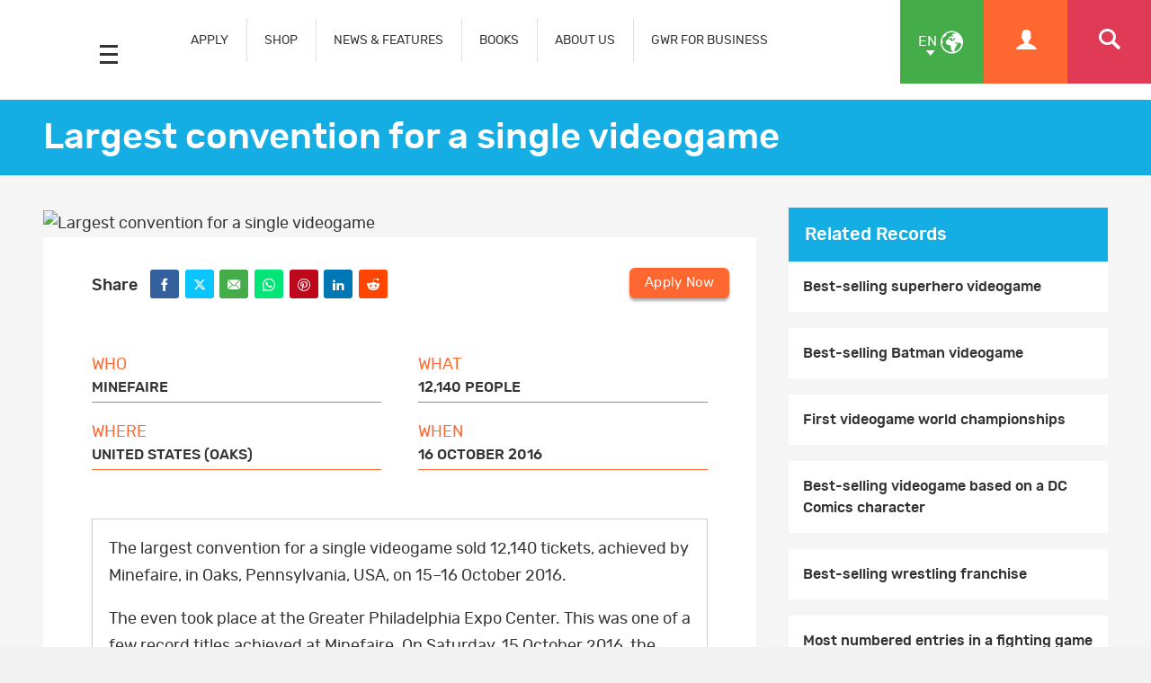

--- FILE ---
content_type: text/plain
request_url: https://www.google-analytics.com/j/collect?v=1&_v=j102&a=1700720486&t=pageview&_s=1&dl=https%3A%2F%2Fwww.guinnessworldrecords.com%2Fworld-records%2F387749-largest-convention-for-a-single-videogame&ul=en-us%40posix&dt=Largest%20convention%20for%20a%20single%20videogame%20%7C%20Guinness%20World%20Records&sr=1280x720&vp=1280x720&_u=IEBAAEABAAAAACAAI~&jid=1804666123&gjid=36051226&cid=1427290966.1764110346&tid=UA-2253767-24&_gid=53688214.1764110346&_r=1&_slc=1&z=865037005
body_size: -454
content:
2,cG-QBVKPTNFD0

--- FILE ---
content_type: application/x-javascript
request_url: https://www.guinnessworldrecords.com/scripts.js
body_size: 1975
content:
(function (i, s, o, g, r, a, m) {
        i['GoogleAnalyticsObject'] = r; i[r] = i[r] || function () {
            (i[r].q = i[r].q || []).push(arguments)
        }, i[r].l = 1 * new Date(); a = s.createElement(o),
        m = s.getElementsByTagName(o)[0]; a.async = 1; a.src = g; m.parentNode.insertBefore(a, m)
    })(window, document, 'script', '//www.google-analytics.com/analytics.js', 'ga');

    ga('create', 'UA-2253767-24', 'auto', { 'allowLinker': true });
    ga('send', 'pageview');
    ga('require', 'linker');
    ga('linker:autoLink', ['guinnessworldrecords.com', 'guinnessworldrecords.de', 'guinnessworldrecords.ae', 'guinnessworldrecords.com.br', 'guinnessworldrecords.es', 'guinnessworldrecords.jp', 'guinnessworldrecords.cn'], false, true);(function(w,d,t,r,u){var f,n,i;w[u]=w[u]||[],f=function(){var o={ti:"56006026"};o.q=w[u],w[u]=new UET(o),w[u].push("pageLoad")},n=d.createElement(t),n.src=r,n.async=1,n.onload=n.onreadystatechange=function(){var s=this.readyState;s&&s!=="loaded"&&s!=="complete"||(f(),n.onload=n.onreadystatechange=null)},i=d.getElementsByTagName(t)[0],i.parentNode.insertBefore(n,i)})(window,document,"script","//bat.bing.com/bat.js","uetq");piAId = '176512';
piCId = '1176';
(function() {
	function async_load(){
		var s = document.createElement('script'); s.type = 'text/javascript';
		s.src = ('https:' == document.location.protocol ? 'https://pi' : 'http://cdn') + '.pardot.com/pd.js';
		var c = document.getElementsByTagName('script')[0]; c.parentNode.insertBefore(s, c);
	}
	if(window.attachEvent) { window.attachEvent('onload', async_load); }
	else { window.addEventListener('load', async_load, false); }
})();// Naver Analytics script loader and setup
(function () {
    var s = document.createElement('script');
    s.type = 'text/javascript';
    s.src = '//wcs.naver.net/wcslog.js';
    s.onload = function () {
        // Naver Analytics setup
        const script = document.createElement('script');
        script.type = 'text/javascript';
        script.text = `if (!wcs_add) var wcs_add = {};
            wcs_add["wa"] = "s_3ee9882b5d67";
            if (!_nasa) var _nasa = {};
            if (window.wcs) {
                wcs.inflow("guinnessworldrecords.com");
                wcs_do();
            }`;
        document.body.appendChild(script);
    };
    var c = document.getElementsByTagName('script')[0];
    c.parentNode.insertBefore(s, c);
})();(function() {
  const gtmScript = document.createElement("script");
  gtmScript.innerHTML = `(function(w,d,s,l,i){w[l]=w[l]||[];w[l].push({'gtm.start':
  new Date().getTime(),event:'gtm.js'});var f=d.getElementsByTagName(s)[0],
  j=d.createElement(s),dl=l!='dataLayer'?'&l='+l:'';j.async=true;j.src=
  'https://www.googletagmanager.com/gtm.js?id='+i+dl;f.parentNode.insertBefore(j,f);
  })(window,document,'script','dataLayer','GTM-WW669H');`;
 
  document.head.appendChild(gtmScript);
})();// LinkedIn Insight Tag Integration
(function() {
  var _linkedin_partner_id = "8785889";
  window._linkedin_data_partner_ids = window._linkedin_data_partner_ids || [];
  window._linkedin_data_partner_ids.push(_linkedin_partner_id);

  if (!window.lintrk) {
    window.lintrk = function(a, b) {
      window.lintrk.q.push([a, b]);
    };
    window.lintrk.q = [];
  }

  var s = document.getElementsByTagName("script")[0];
  var b = document.createElement("script");
  b.type = "text/javascript";
  b.async = true;
  b.src = "https://snap.licdn.com/li.lms-analytics/insight.min.js";
  s.parentNode.insertBefore(b, s);
})();
document.addEventListener("DOMContentLoaded", function () {

  const headerMpu = document.getElementById("header-mpu");
  if (headerMpu) {
    const span = document.createElement("span");
    span.id = "ezoic-pub-ad-placeholder-625";
    span.className = "ezoic-adpicker-ad";
    headerMpu.appendChild(span);
  }

  const sideNavMpuTop = document.querySelector(".news-sidebar");
  if (sideNavMpuTop) {
    const span = document.createElement("span");
    span.id = "ezoic-pub-ad-placeholder-650";
    span.className = "ezoic-adpicker-ad";
    sideNavMpuTop.prepend(span); 
  }

  const sideNavMpu = document.getElementById("aside-mpu");
  if (sideNavMpu) {
    const span = document.createElement("span");
    span.id = "ezoic-pub-ad-placeholder-651";
    span.className = "ezoic-adpicker-ad";
    sideNavMpu.appendChild(span);
  }

  const footerMpu = document.querySelector(".footer-strapline");
  if (footerMpu) {
    const span = document.createElement("span");
    span.id = "ezoic-pub-ad-placeholder-649";
    span.className = "ezoic-adpicker-ad";
    footerMpu.prepend(span);
  }

  const containerNews = document.querySelector(".news-body-copy");
  if (!containerNews) return;

  const paragraphs = containerNews.querySelectorAll("p");
  let adCount = 626;

  paragraphs.forEach((p, index) => {
    // Check if this is every 3rd paragraph (3, 6, 9…)
    if ((index + 1) % 3 === 0) {
      const adDiv = document.createElement("div");
      adDiv.id = `ezoic-pub-ad-placeholder-${adCount}`;
      adDiv.className = "ezoic-adpicker-ad";
      p.insertAdjacentElement("afterend", adDiv);
      adCount++; // increment after placing the div
    }
  });

// Cookie consents : ezoic
  const head = document.querySelector("head");
  if (!head) return;

  // First script
  const script1 = document.createElement("script");
  script1.src = "https://cmp.gatekeeperconsent.com/min.js";
  script1.setAttribute("data-cfasync", "false");

  // Second script
  const script2 = document.createElement("script");
  script2.src = "https://the.gatekeeperconsent.com/cmp.min.js";
  script2.setAttribute("data-cfasync", "false");

  // Ezoic script
  const script3 = document.createElement("script");
  script3.src = "//www.ezojs.com/ezoic/sa.min.js";
  script3.async = true;

  // Append in order
  head.appendChild(script1);
  head.appendChild(script2);
  head.appendChild(script3);

  setTimeout(function () {
    window.ezstandalone = window.ezstandalone || {};
    ezstandalone.cmd = ezstandalone.cmd || [];
    ezstandalone.showAds() 
  }, 2000);
});

